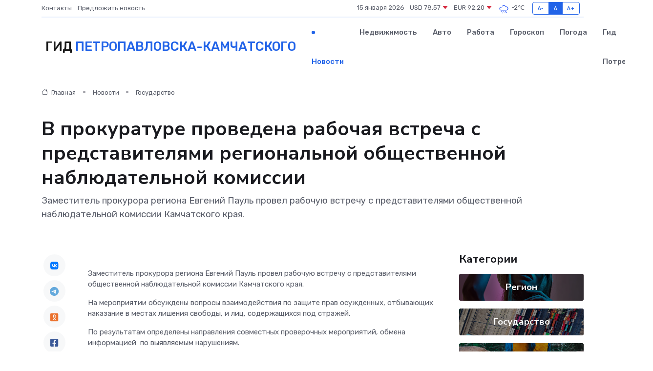

--- FILE ---
content_type: text/html; charset=UTF-8
request_url: https://petropavlovsk-kamchatskij-gid.ru/news/gosudarstvo/v-prokurature-provedena-rabochaya-vstrecha-s-predstavitelyami-regionalnoy-obschestvennoy-nablyudatelnoy-komissii.htm
body_size: 9036
content:
<!DOCTYPE html>
<html lang="ru">
<head>
	<meta charset="utf-8">
	<meta name="csrf-token" content="MGNUsKrlmI7ImioIE1yHf0tmwfVn28NHJ1b2FTsA">
    <meta http-equiv="X-UA-Compatible" content="IE=edge">
    <meta name="viewport" content="width=device-width, initial-scale=1">
    <title>В прокуратуре проведена рабочая встреча с представителями региональной общественной наблюдательной комиссии - новости Петропавловска-Камчатского</title>
    <meta name="description" property="description" content="Заместитель прокурора региона Евгений Пауль провел рабочую встречу с представителями общественной наблюдательной комиссии Камчатского края.">
    
    <meta property="fb:pages" content="105958871990207" />
    <link rel="shortcut icon" type="image/x-icon" href="https://petropavlovsk-kamchatskij-gid.ru/favicon.svg">
    <link rel="canonical" href="https://petropavlovsk-kamchatskij-gid.ru/news/gosudarstvo/v-prokurature-provedena-rabochaya-vstrecha-s-predstavitelyami-regionalnoy-obschestvennoy-nablyudatelnoy-komissii.htm">
    <link rel="preconnect" href="https://fonts.gstatic.com">
    <link rel="dns-prefetch" href="https://fonts.googleapis.com">
    <link rel="dns-prefetch" href="https://pagead2.googlesyndication.com">
    <link rel="dns-prefetch" href="https://res.cloudinary.com">
    <link href="https://fonts.googleapis.com/css2?family=Nunito+Sans:wght@400;700&family=Rubik:wght@400;500;700&display=swap" rel="stylesheet">
    <link rel="stylesheet" type="text/css" href="https://petropavlovsk-kamchatskij-gid.ru/assets/font-awesome/css/all.min.css">
    <link rel="stylesheet" type="text/css" href="https://petropavlovsk-kamchatskij-gid.ru/assets/bootstrap-icons/bootstrap-icons.css">
    <link rel="stylesheet" type="text/css" href="https://petropavlovsk-kamchatskij-gid.ru/assets/tiny-slider/tiny-slider.css">
    <link rel="stylesheet" type="text/css" href="https://petropavlovsk-kamchatskij-gid.ru/assets/glightbox/css/glightbox.min.css">
    <link rel="stylesheet" type="text/css" href="https://petropavlovsk-kamchatskij-gid.ru/assets/plyr/plyr.css">
    <link id="style-switch" rel="stylesheet" type="text/css" href="https://petropavlovsk-kamchatskij-gid.ru/assets/css/style.css">
    <link rel="stylesheet" type="text/css" href="https://petropavlovsk-kamchatskij-gid.ru/assets/css/style2.css">

    <meta name="twitter:card" content="summary">
    <meta name="twitter:site" content="@mysite">
    <meta name="twitter:title" content="В прокуратуре проведена рабочая встреча с представителями региональной общественной наблюдательной комиссии - новости Петропавловска-Камчатского">
    <meta name="twitter:description" content="Заместитель прокурора региона Евгений Пауль провел рабочую встречу с представителями общественной наблюдательной комиссии Камчатского края.">
    <meta name="twitter:creator" content="@mysite">
    <meta name="twitter:image:src" content="https://petropavlovsk-kamchatskij-gid.ru/images/logo.gif">
    <meta name="twitter:domain" content="petropavlovsk-kamchatskij-gid.ru">
    <meta name="twitter:card" content="summary_large_image" /><meta name="twitter:image" content="https://petropavlovsk-kamchatskij-gid.ru/images/logo.gif">

    <meta property="og:url" content="http://petropavlovsk-kamchatskij-gid.ru/news/gosudarstvo/v-prokurature-provedena-rabochaya-vstrecha-s-predstavitelyami-regionalnoy-obschestvennoy-nablyudatelnoy-komissii.htm">
    <meta property="og:title" content="В прокуратуре проведена рабочая встреча с представителями региональной общественной наблюдательной комиссии - новости Петропавловска-Камчатского">
    <meta property="og:description" content="Заместитель прокурора региона Евгений Пауль провел рабочую встречу с представителями общественной наблюдательной комиссии Камчатского края.">
    <meta property="og:type" content="website">
    <meta property="og:image" content="https://petropavlovsk-kamchatskij-gid.ru/images/logo.gif">
    <meta property="og:locale" content="ru_RU">
    <meta property="og:site_name" content="Гид Петропавловска-Камчатского">
    

    <link rel="image_src" href="https://petropavlovsk-kamchatskij-gid.ru/images/logo.gif" />

    <link rel="alternate" type="application/rss+xml" href="https://petropavlovsk-kamchatskij-gid.ru/feed" title="Петропавловск-Камчатский: гид, новости, афиша">
        <script async src="https://pagead2.googlesyndication.com/pagead/js/adsbygoogle.js"></script>
    <script>
        (adsbygoogle = window.adsbygoogle || []).push({
            google_ad_client: "ca-pub-0899253526956684",
            enable_page_level_ads: true
        });
    </script>
        
    
    
    
    <script>if (window.top !== window.self) window.top.location.replace(window.self.location.href);</script>
    <script>if(self != top) { top.location=document.location;}</script>

<!-- Google tag (gtag.js) -->
<script async src="https://www.googletagmanager.com/gtag/js?id=G-71VQP5FD0J"></script>
<script>
  window.dataLayer = window.dataLayer || [];
  function gtag(){dataLayer.push(arguments);}
  gtag('js', new Date());

  gtag('config', 'G-71VQP5FD0J');
</script>
</head>
<body>
<script type="text/javascript" > (function(m,e,t,r,i,k,a){m[i]=m[i]||function(){(m[i].a=m[i].a||[]).push(arguments)}; m[i].l=1*new Date();k=e.createElement(t),a=e.getElementsByTagName(t)[0],k.async=1,k.src=r,a.parentNode.insertBefore(k,a)}) (window, document, "script", "https://mc.yandex.ru/metrika/tag.js", "ym"); ym(54007852, "init", {}); ym(86840228, "init", { clickmap:true, trackLinks:true, accurateTrackBounce:true, webvisor:true });</script> <noscript><div><img src="https://mc.yandex.ru/watch/54007852" style="position:absolute; left:-9999px;" alt="" /><img src="https://mc.yandex.ru/watch/86840228" style="position:absolute; left:-9999px;" alt="" /></div></noscript>
<script type="text/javascript">
    new Image().src = "//counter.yadro.ru/hit?r"+escape(document.referrer)+((typeof(screen)=="undefined")?"":";s"+screen.width+"*"+screen.height+"*"+(screen.colorDepth?screen.colorDepth:screen.pixelDepth))+";u"+escape(document.URL)+";h"+escape(document.title.substring(0,150))+";"+Math.random();
</script>
<!-- Rating@Mail.ru counter -->
<script type="text/javascript">
var _tmr = window._tmr || (window._tmr = []);
_tmr.push({id: "3138453", type: "pageView", start: (new Date()).getTime()});
(function (d, w, id) {
  if (d.getElementById(id)) return;
  var ts = d.createElement("script"); ts.type = "text/javascript"; ts.async = true; ts.id = id;
  ts.src = "https://top-fwz1.mail.ru/js/code.js";
  var f = function () {var s = d.getElementsByTagName("script")[0]; s.parentNode.insertBefore(ts, s);};
  if (w.opera == "[object Opera]") { d.addEventListener("DOMContentLoaded", f, false); } else { f(); }
})(document, window, "topmailru-code");
</script><noscript><div>
<img src="https://top-fwz1.mail.ru/counter?id=3138453;js=na" style="border:0;position:absolute;left:-9999px;" alt="Top.Mail.Ru" />
</div></noscript>
<!-- //Rating@Mail.ru counter -->

<header class="navbar-light navbar-sticky header-static">
    <div class="navbar-top d-none d-lg-block small">
        <div class="container">
            <div class="d-md-flex justify-content-between align-items-center my-1">
                <!-- Top bar left -->
                <ul class="nav">
                    <li class="nav-item">
                        <a class="nav-link ps-0" href="https://petropavlovsk-kamchatskij-gid.ru/contacts">Контакты</a>
                    </li>
                    <li class="nav-item">
                        <a class="nav-link ps-0" href="https://petropavlovsk-kamchatskij-gid.ru/sendnews">Предложить новость</a>
                    </li>
                    
                </ul>
                <!-- Top bar right -->
                <div class="d-flex align-items-center">
                    
                    <ul class="list-inline mb-0 text-center text-sm-end me-3">
						<li class="list-inline-item">
							<span>15 января 2026</span>
						</li>
                        <li class="list-inline-item">
                            <a class="nav-link px-0" href="https://petropavlovsk-kamchatskij-gid.ru/currency">
                                <span>USD 78,57 <i class="bi bi-caret-down-fill text-danger"></i></span>
                            </a>
						</li>
                        <li class="list-inline-item">
                            <a class="nav-link px-0" href="https://petropavlovsk-kamchatskij-gid.ru/currency">
                                <span>EUR 92,20 <i class="bi bi-caret-down-fill text-danger"></i></span>
                            </a>
						</li>
						<li class="list-inline-item">
                            <a class="nav-link px-0" href="https://petropavlovsk-kamchatskij-gid.ru/pogoda">
                                <svg xmlns="http://www.w3.org/2000/svg" width="25" height="25" viewBox="0 0 30 30"><path d="M21.401 27l1.445-2.168a.5.5 0 0 0-.138-.693l-.416-.278a.5.5 0 0 0-.694.139l-1.445 2.168a.5.5 0 0 0 .14.693l.415.278a.5.5 0 0 0 .693-.139m-3-1l1.445-2.168a.5.5 0 0 0-.138-.693l-.416-.278a.5.5 0 0 0-.694.139l-1.445 2.168a.5.5 0 0 0 .14.693l.415.278a.5.5 0 0 0 .693-.139m-6.4 0A1 1 0 1 0 12 28a1 1 0 0 0 0-2m3-3a1 1 0 1 0 0 2 1 1 0 0 0 0-2m-5 1a1 1 0 1 1-2 0 1 1 0 0 1 2 0zM0 0v30V0zm30 0v30V0zm-4.964 13.066a4.948 4.948 0 0 1 0 5.868A4.99 4.99 0 0 1 20.99 21H8.507a4.49 4.49 0 0 1-3.64-1.86 4.458 4.458 0 0 1 0-5.281A4.491 4.491 0 0 1 8.506 12c.686 0 1.37.159 1.996.473a.5.5 0 0 1 .16.766l-.33.399a.502.502 0 0 1-.598.132 2.976 2.976 0 0 0-3.346.608 3.007 3.007 0 0 0 .334 4.532c.527.396 1.177.59 1.836.59H20.94a3.54 3.54 0 0 0 2.163-.711 3.497 3.497 0 0 0 1.358-3.206 3.45 3.45 0 0 0-.706-1.727A3.486 3.486 0 0 0 20.99 12.5c-.07 0-.138.016-.208.02-.328.02-.645.085-.947.192a.496.496 0 0 1-.63-.287 4.637 4.637 0 0 0-.445-.874 4.495 4.495 0 0 0-.584-.733A4.461 4.461 0 0 0 14.998 9.5a4.46 4.46 0 0 0-3.177 1.318 2.326 2.326 0 0 0-.135.147.5.5 0 0 1-.592.131 5.78 5.78 0 0 0-.453-.19.5.5 0 0 1-.21-.79A5.97 5.97 0 0 1 14.998 8a5.97 5.97 0 0 1 4.237 1.757c.398.399.704.85.966 1.319.262-.042.525-.076.79-.076a4.99 4.99 0 0 1 4.045 2.066zM0 0v30V0zm30 0v30V0z" fill="#315EFB" fill-rule="evenodd"></path></svg>
                                <span>-2&#8451;</span>
                            </a>
						</li>
					</ul>

                    <!-- Font size accessibility START -->
                    <div class="btn-group me-2" role="group" aria-label="font size changer">
                        <input type="radio" class="btn-check" name="fntradio" id="font-sm">
                        <label class="btn btn-xs btn-outline-primary mb-0" for="font-sm">A-</label>

                        <input type="radio" class="btn-check" name="fntradio" id="font-default" checked>
                        <label class="btn btn-xs btn-outline-primary mb-0" for="font-default">A</label>

                        <input type="radio" class="btn-check" name="fntradio" id="font-lg">
                        <label class="btn btn-xs btn-outline-primary mb-0" for="font-lg">A+</label>
                    </div>

                    
                </div>
            </div>
            <!-- Divider -->
            <div class="border-bottom border-2 border-primary opacity-1"></div>
        </div>
    </div>

    <!-- Logo Nav START -->
    <nav class="navbar navbar-expand-lg">
        <div class="container">
            <!-- Logo START -->
            <a class="navbar-brand" href="https://petropavlovsk-kamchatskij-gid.ru" style="text-align: end;">
                
                			<span class="ms-2 fs-3 text-uppercase fw-normal">Гид <span style="color: #2163e8;">Петропавловска-Камчатского</span></span>
                            </a>
            <!-- Logo END -->

            <!-- Responsive navbar toggler -->
            <button class="navbar-toggler ms-auto" type="button" data-bs-toggle="collapse"
                data-bs-target="#navbarCollapse" aria-controls="navbarCollapse" aria-expanded="false"
                aria-label="Toggle navigation">
                <span class="text-body h6 d-none d-sm-inline-block">Menu</span>
                <span class="navbar-toggler-icon"></span>
            </button>

            <!-- Main navbar START -->
            <div class="collapse navbar-collapse" id="navbarCollapse">
                <ul class="navbar-nav navbar-nav-scroll mx-auto">
                                        <li class="nav-item"> <a class="nav-link active" href="https://petropavlovsk-kamchatskij-gid.ru/news">Новости</a></li>
                                        <li class="nav-item"> <a class="nav-link" href="https://petropavlovsk-kamchatskij-gid.ru/realty">Недвижимость</a></li>
                                        <li class="nav-item"> <a class="nav-link" href="https://petropavlovsk-kamchatskij-gid.ru/auto">Авто</a></li>
                                        <li class="nav-item"> <a class="nav-link" href="https://petropavlovsk-kamchatskij-gid.ru/job">Работа</a></li>
                                        <li class="nav-item"> <a class="nav-link" href="https://petropavlovsk-kamchatskij-gid.ru/horoscope">Гороскоп</a></li>
                                        <li class="nav-item"> <a class="nav-link" href="https://petropavlovsk-kamchatskij-gid.ru/pogoda">Погода</a></li>
                                        <li class="nav-item"> <a class="nav-link" href="https://petropavlovsk-kamchatskij-gid.ru/poleznoe">Гид потребителя</a></li>
                                    </ul>
            </div>
            <!-- Main navbar END -->

            
        </div>
    </nav>
    <!-- Logo Nav END -->
</header>
    <main>
        <!-- =======================
                Main content START -->
        <section class="pt-3 pb-lg-5">
            <div class="container" data-sticky-container>
                <div class="row">
                    <!-- Main Post START -->
                    <div class="col-lg-9">
                        <!-- Categorie Detail START -->
                        <div class="mb-4">
							<nav aria-label="breadcrumb" itemscope itemtype="http://schema.org/BreadcrumbList">
								<ol class="breadcrumb breadcrumb-dots">
									<li class="breadcrumb-item" itemprop="itemListElement" itemscope itemtype="http://schema.org/ListItem">
										<meta itemprop="name" content="Гид Петропавловска-Камчатского">
										<meta itemprop="position" content="1">
										<meta itemprop="item" content="https://petropavlovsk-kamchatskij-gid.ru">
										<a itemprop="url" href="https://petropavlovsk-kamchatskij-gid.ru">
										<i class="bi bi-house me-1"></i> Главная
										</a>
									</li>
									<li class="breadcrumb-item" itemprop="itemListElement" itemscope itemtype="http://schema.org/ListItem">
										<meta itemprop="name" content="Новости">
										<meta itemprop="position" content="2">
										<meta itemprop="item" content="https://petropavlovsk-kamchatskij-gid.ru/news">
										<a itemprop="url" href="https://petropavlovsk-kamchatskij-gid.ru/news"> Новости</a>
									</li>
									<li class="breadcrumb-item" aria-current="page" itemprop="itemListElement" itemscope itemtype="http://schema.org/ListItem">
										<meta itemprop="name" content="Государство">
										<meta itemprop="position" content="3">
										<meta itemprop="item" content="https://petropavlovsk-kamchatskij-gid.ru/news/gosudarstvo">
										<a itemprop="url" href="https://petropavlovsk-kamchatskij-gid.ru/news/gosudarstvo"> Государство</a>
									</li>
									<li aria-current="page" itemprop="itemListElement" itemscope itemtype="http://schema.org/ListItem">
									<meta itemprop="name" content="В прокуратуре проведена рабочая встреча с представителями региональной общественной наблюдательной комиссии">
									<meta itemprop="position" content="4" />
									<meta itemprop="item" content="https://petropavlovsk-kamchatskij-gid.ru/news/gosudarstvo/v-prokurature-provedena-rabochaya-vstrecha-s-predstavitelyami-regionalnoy-obschestvennoy-nablyudatelnoy-komissii.htm">
									</li>
								</ol>
							</nav>
						
                        </div>
                    </div>
                </div>
                <div class="row align-items-center">
                                                        <!-- Content -->
                    <div class="col-md-12 mt-4 mt-md-0">
                                            <h1 class="display-6">В прокуратуре проведена рабочая встреча с представителями региональной общественной наблюдательной комиссии</h1>
                        <p class="lead">Заместитель прокурора региона Евгений Пауль провел рабочую встречу с представителями общественной наблюдательной комиссии Камчатского края.</p>
                    </div>
				                                    </div>
            </div>
        </section>
        <!-- =======================
        Main START -->
        <section class="pt-0">
            <div class="container position-relative" data-sticky-container>
                <div class="row">
                    <!-- Left sidebar START -->
                    <div class="col-md-1">
                        <div class="text-start text-lg-center mb-5" data-sticky data-margin-top="80" data-sticky-for="767">
                            <style>
                                .fa-vk::before {
                                    color: #07f;
                                }
                                .fa-telegram::before {
                                    color: #64a9dc;
                                }
                                .fa-facebook-square::before {
                                    color: #3b5998;
                                }
                                .fa-odnoklassniki-square::before {
                                    color: #eb722e;
                                }
                                .fa-twitter-square::before {
                                    color: #00aced;
                                }
                                .fa-whatsapp::before {
                                    color: #65bc54;
                                }
                                .fa-viber::before {
                                    color: #7b519d;
                                }
                                .fa-moimir svg {
                                    background-color: #168de2;
                                    height: 18px;
                                    width: 18px;
                                    background-size: 18px 18px;
                                    border-radius: 4px;
                                    margin-bottom: 2px;
                                }
                            </style>
                            <ul class="nav text-white-force">
                                <li class="nav-item">
                                    <a class="nav-link icon-md rounded-circle m-1 p-0 fs-5 bg-light" href="https://vk.com/share.php?url=https://petropavlovsk-kamchatskij-gid.ru/news/gosudarstvo/v-prokurature-provedena-rabochaya-vstrecha-s-predstavitelyami-regionalnoy-obschestvennoy-nablyudatelnoy-komissii.htm&title=В прокуратуре проведена рабочая встреча с представителями региональной общественной наблюдательной комиссии - новости Петропавловска-Камчатского&utm_source=share" rel="nofollow" target="_blank">
                                        <i class="fab fa-vk align-middle text-body"></i>
                                    </a>
                                </li>
                                <li class="nav-item">
                                    <a class="nav-link icon-md rounded-circle m-1 p-0 fs-5 bg-light" href="https://t.me/share/url?url=https://petropavlovsk-kamchatskij-gid.ru/news/gosudarstvo/v-prokurature-provedena-rabochaya-vstrecha-s-predstavitelyami-regionalnoy-obschestvennoy-nablyudatelnoy-komissii.htm&text=В прокуратуре проведена рабочая встреча с представителями региональной общественной наблюдательной комиссии - новости Петропавловска-Камчатского&utm_source=share" rel="nofollow" target="_blank">
                                        <i class="fab fa-telegram align-middle text-body"></i>
                                    </a>
                                </li>
                                <li class="nav-item">
                                    <a class="nav-link icon-md rounded-circle m-1 p-0 fs-5 bg-light" href="https://connect.ok.ru/offer?url=https://petropavlovsk-kamchatskij-gid.ru/news/gosudarstvo/v-prokurature-provedena-rabochaya-vstrecha-s-predstavitelyami-regionalnoy-obschestvennoy-nablyudatelnoy-komissii.htm&title=В прокуратуре проведена рабочая встреча с представителями региональной общественной наблюдательной комиссии - новости Петропавловска-Камчатского&utm_source=share" rel="nofollow" target="_blank">
                                        <i class="fab fa-odnoklassniki-square align-middle text-body"></i>
                                    </a>
                                </li>
                                <li class="nav-item">
                                    <a class="nav-link icon-md rounded-circle m-1 p-0 fs-5 bg-light" href="https://www.facebook.com/sharer.php?src=sp&u=https://petropavlovsk-kamchatskij-gid.ru/news/gosudarstvo/v-prokurature-provedena-rabochaya-vstrecha-s-predstavitelyami-regionalnoy-obschestvennoy-nablyudatelnoy-komissii.htm&title=В прокуратуре проведена рабочая встреча с представителями региональной общественной наблюдательной комиссии - новости Петропавловска-Камчатского&utm_source=share" rel="nofollow" target="_blank">
                                        <i class="fab fa-facebook-square align-middle text-body"></i>
                                    </a>
                                </li>
                                <li class="nav-item">
                                    <a class="nav-link icon-md rounded-circle m-1 p-0 fs-5 bg-light" href="https://twitter.com/intent/tweet?text=В прокуратуре проведена рабочая встреча с представителями региональной общественной наблюдательной комиссии - новости Петропавловска-Камчатского&url=https://petropavlovsk-kamchatskij-gid.ru/news/gosudarstvo/v-prokurature-provedena-rabochaya-vstrecha-s-predstavitelyami-regionalnoy-obschestvennoy-nablyudatelnoy-komissii.htm&utm_source=share" rel="nofollow" target="_blank">
                                        <i class="fab fa-twitter-square align-middle text-body"></i>
                                    </a>
                                </li>
                                <li class="nav-item">
                                    <a class="nav-link icon-md rounded-circle m-1 p-0 fs-5 bg-light" href="https://api.whatsapp.com/send?text=В прокуратуре проведена рабочая встреча с представителями региональной общественной наблюдательной комиссии - новости Петропавловска-Камчатского https://petropavlovsk-kamchatskij-gid.ru/news/gosudarstvo/v-prokurature-provedena-rabochaya-vstrecha-s-predstavitelyami-regionalnoy-obschestvennoy-nablyudatelnoy-komissii.htm&utm_source=share" rel="nofollow" target="_blank">
                                        <i class="fab fa-whatsapp align-middle text-body"></i>
                                    </a>
                                </li>
                                <li class="nav-item">
                                    <a class="nav-link icon-md rounded-circle m-1 p-0 fs-5 bg-light" href="viber://forward?text=В прокуратуре проведена рабочая встреча с представителями региональной общественной наблюдательной комиссии - новости Петропавловска-Камчатского https://petropavlovsk-kamchatskij-gid.ru/news/gosudarstvo/v-prokurature-provedena-rabochaya-vstrecha-s-predstavitelyami-regionalnoy-obschestvennoy-nablyudatelnoy-komissii.htm&utm_source=share" rel="nofollow" target="_blank">
                                        <i class="fab fa-viber align-middle text-body"></i>
                                    </a>
                                </li>
                                <li class="nav-item">
                                    <a class="nav-link icon-md rounded-circle m-1 p-0 fs-5 bg-light" href="https://connect.mail.ru/share?url=https://petropavlovsk-kamchatskij-gid.ru/news/gosudarstvo/v-prokurature-provedena-rabochaya-vstrecha-s-predstavitelyami-regionalnoy-obschestvennoy-nablyudatelnoy-komissii.htm&title=В прокуратуре проведена рабочая встреча с представителями региональной общественной наблюдательной комиссии - новости Петропавловска-Камчатского&utm_source=share" rel="nofollow" target="_blank">
                                        <i class="fab fa-moimir align-middle text-body"><svg viewBox='0 0 24 24' xmlns='http://www.w3.org/2000/svg'><path d='M8.889 9.667a1.333 1.333 0 100-2.667 1.333 1.333 0 000 2.667zm6.222 0a1.333 1.333 0 100-2.667 1.333 1.333 0 000 2.667zm4.77 6.108l-1.802-3.028a.879.879 0 00-1.188-.307.843.843 0 00-.313 1.166l.214.36a6.71 6.71 0 01-4.795 1.996 6.711 6.711 0 01-4.792-1.992l.217-.364a.844.844 0 00-.313-1.166.878.878 0 00-1.189.307l-1.8 3.028a.844.844 0 00.312 1.166.88.88 0 001.189-.307l.683-1.147a8.466 8.466 0 005.694 2.18 8.463 8.463 0 005.698-2.184l.685 1.151a.873.873 0 001.189.307.844.844 0 00.312-1.166z' fill='#FFF' fill-rule='evenodd'/></svg></i>
                                    </a>
                                </li>
                                
                            </ul>
                        </div>
                    </div>
                    <!-- Left sidebar END -->

                    <!-- Main Content START -->
                    <div class="col-md-10 col-lg-8 mb-5">
                        <div class="mb-4">
                                                    </div>
                        <div itemscope itemtype="http://schema.org/NewsArticle">
                            <meta itemprop="headline" content="В прокуратуре проведена рабочая встреча с представителями региональной общественной наблюдательной комиссии">
                            <meta itemprop="identifier" content="https://petropavlovsk-kamchatskij-gid.ru/17340">
                            <span itemprop="articleBody"><p> Заместитель прокурора региона Евгений Пауль провел рабочую встречу с представителями общественной наблюдательной комиссии Камчатского края. </p> <p> На мероприятии обсуждены вопросы взаимодействия по защите прав осужденных, отбывающих наказание в местах лишения свободы, и лиц, содержащихся под стражей. </p> <p> По результатам определены направления совместных проверочных мероприятий, обмена информацией&nbsp; по выявляемым нарушениям. </p></span>
                        </div>
                                                                        <div><a href="https://epp.genproc.gov.ru/web/proc_41/mass-media/news?item=91622179" target="_blank" rel="author">Источник</a></div>
                                                                        <div class="col-12 mt-3"><a href="https://petropavlovsk-kamchatskij-gid.ru/sendnews">Предложить новость</a></div>
                        <div class="col-12 mt-5">
                            <h2 class="my-3">Последние новости</h2>
                            <div class="row gy-4">
                                <!-- Card item START -->
<div class="col-sm-6">
    <div class="card" itemscope="" itemtype="http://schema.org/BlogPosting">
        <!-- Card img -->
        <div class="position-relative">
                        <img class="card-img" src="https://res.cloudinary.com/dincrvppy/image/upload/c_fill,w_420,h_315,q_auto,g_face/mfrcmhxz8dbh1jq7gipu" alt="Что делать, если частотный преобразователь замкнул и загорелся?" itemprop="image">
                    </div>
        <div class="card-body px-0 pt-3" itemprop="name">
            <h4 class="card-title" itemprop="headline"><a href="https://petropavlovsk-kamchatskij-gid.ru/news/ekonomika/chto-delat-esli-chastotnyy-preobrazovatel-zamknul-i-zagorelsya.htm"
                    class="btn-link text-reset fw-bold" itemprop="url">Что делать, если частотный преобразователь замкнул и загорелся?</a></h4>
            <p class="card-text" itemprop="articleBody">Пошаговое руководство по действиям в экстренной ситуации: как минимизировать ущерб, не поддаться панике и предотвратить повторение аварии.</p>
        </div>
        <meta itemprop="author" content="Редактор"/>
        <meta itemscope itemprop="mainEntityOfPage" itemType="https://schema.org/WebPage" itemid="https://petropavlovsk-kamchatskij-gid.ru/news/ekonomika/chto-delat-esli-chastotnyy-preobrazovatel-zamknul-i-zagorelsya.htm"/>
        <meta itemprop="dateModified" content="2025-05-01"/>
        <meta itemprop="datePublished" content="2025-05-01"/>
    </div>
</div>
<!-- Card item END -->
<!-- Card item START -->
<div class="col-sm-6">
    <div class="card" itemscope="" itemtype="http://schema.org/BlogPosting">
        <!-- Card img -->
        <div class="position-relative">
                        <img class="card-img" src="https://res.cloudinary.com/dincrvppy/image/upload/c_fill,w_420,h_315,q_auto,g_face/unaybdgfhiwyaf752rud" alt="Всегда ли в проблемах с сердцем виноваты "плохие гены"" itemprop="image">
                    </div>
        <div class="card-body px-0 pt-3" itemprop="name">
            <h4 class="card-title" itemprop="headline"><a href="https://petropavlovsk-kamchatskij-gid.ru/news/zdorove/vsegda-li-v-problemah-s-serdcem-vinovaty-plohie-geny.htm"
                    class="btn-link text-reset fw-bold" itemprop="url">Всегда ли в проблемах с сердцем виноваты "плохие гены"</a></h4>
            <p class="card-text" itemprop="articleBody">Каковы шансы сохранить здоровое сердце, если в роду были сердечники

Как оценить семейные риски сердечных заболеваний, объяснила кардиолог.</p>
        </div>
        <meta itemprop="author" content="Редактор"/>
        <meta itemscope itemprop="mainEntityOfPage" itemType="https://schema.org/WebPage" itemid="https://petropavlovsk-kamchatskij-gid.ru/news/zdorove/vsegda-li-v-problemah-s-serdcem-vinovaty-plohie-geny.htm"/>
        <meta itemprop="dateModified" content="2025-04-06"/>
        <meta itemprop="datePublished" content="2025-04-06"/>
    </div>
</div>
<!-- Card item END -->
<!-- Card item START -->
<div class="col-sm-6">
    <div class="card" itemscope="" itemtype="http://schema.org/BlogPosting">
        <!-- Card img -->
        <div class="position-relative">
                        <img class="card-img" src="https://res.cloudinary.com/dincrvppy/image/upload/c_fill,w_420,h_315,q_auto,g_face/vsugnracwfa5wqkebxui" alt="Мошенники разводят россиян с помощью "волшебных пилюль" для похудения&nbsp;" itemprop="image">
                    </div>
        <div class="card-body px-0 pt-3" itemprop="name">
            <h4 class="card-title" itemprop="headline"><a href="https://petropavlovsk-kamchatskij-gid.ru/news/zdorove/moshenniki-razvodyat-rossiyan-s-pomoschyu-volshebnyh-pilyul-dlya-pohudeniya-nbsp.htm"
                    class="btn-link text-reset fw-bold" itemprop="url">Мошенники разводят россиян с помощью "волшебных пилюль" для похудения&nbsp;</a></h4>
            <p class="card-text" itemprop="articleBody">Объявления о доставке таблеток для похудения оказались ловушкой&amp;nbsp;

Россиян предупредили о мошеннических сайтах, предлагающих препараты для похудения, вызвавшие ажиотаж в России.</p>
        </div>
        <meta itemprop="author" content="Редактор"/>
        <meta itemscope itemprop="mainEntityOfPage" itemType="https://schema.org/WebPage" itemid="https://petropavlovsk-kamchatskij-gid.ru/news/zdorove/moshenniki-razvodyat-rossiyan-s-pomoschyu-volshebnyh-pilyul-dlya-pohudeniya-nbsp.htm"/>
        <meta itemprop="dateModified" content="2025-04-06"/>
        <meta itemprop="datePublished" content="2025-04-06"/>
    </div>
</div>
<!-- Card item END -->
<!-- Card item START -->
<div class="col-sm-6">
    <div class="card" itemscope="" itemtype="http://schema.org/BlogPosting">
        <!-- Card img -->
        <div class="position-relative">
            <img class="card-img" src="https://res.cloudinary.com/di7jztv5p/image/upload/c_fill,w_420,h_315,q_auto,g_face/gqei5n34zp6qzkg1iovk" alt="Когда скидки превращаются в ловушку: как маркетологи учат нас тратить" itemprop="image">
        </div>
        <div class="card-body px-0 pt-3" itemprop="name">
            <h4 class="card-title" itemprop="headline"><a href="https://ulan-ude-city.ru/news/ekonomika/kogda-skidki-prevraschayutsya-v-lovushku-kak-marketologi-uchat-nas-tratit.htm" class="btn-link text-reset fw-bold" itemprop="url">Когда скидки превращаются в ловушку: как маркетологи учат нас тратить</a></h4>
            <p class="card-text" itemprop="articleBody">Почему “-50% только сегодня” не всегда значит выгоду, как скидки играют на эмоциях и почему даже рациональные люди становятся жертвами маркетинговых трюков.</p>
        </div>
        <meta itemprop="author" content="Редактор"/>
        <meta itemscope itemprop="mainEntityOfPage" itemType="https://schema.org/WebPage" itemid="https://ulan-ude-city.ru/news/ekonomika/kogda-skidki-prevraschayutsya-v-lovushku-kak-marketologi-uchat-nas-tratit.htm"/>
        <meta itemprop="dateModified" content="2026-01-15"/>
        <meta itemprop="datePublished" content="2026-01-15"/>
    </div>
</div>
<!-- Card item END -->
                            </div>
                        </div>
						<div class="col-12 bg-primary bg-opacity-10 p-2 mt-3 rounded">
							На этом сайте вы сможете узнать актуальные данные о <a href="https://kemerovo-gid.ru/pogoda">погоде в Кемерове</a>, включая прогнозы на ближайшие дни и часы
						</div>
                        <!-- Comments START -->
                        <div class="mt-5">
                            <h3>Комментарии (0)</h3>
                        </div>
                        <!-- Comments END -->
                        <!-- Reply START -->
                        <div>
                            <h3>Добавить комментарий</h3>
                            <small>Ваш email не публикуется. Обязательные поля отмечены *</small>
                            <form class="row g-3 mt-2">
                                <div class="col-md-6">
                                    <label class="form-label">Имя *</label>
                                    <input type="text" class="form-control" aria-label="First name">
                                </div>
                                <div class="col-md-6">
                                    <label class="form-label">Email *</label>
                                    <input type="email" class="form-control">
                                </div>
                                <div class="col-12">
                                    <label class="form-label">Текст комментария *</label>
                                    <textarea class="form-control" rows="3"></textarea>
                                </div>
                                <div class="col-12">
                                    <button type="submit" class="btn btn-primary">Оставить комментарий</button>
                                </div>
                            </form>
                        </div>
                        <!-- Reply END -->
                    </div>
                    <!-- Main Content END -->
                    <!-- Right sidebar START -->
                    <div class="col-lg-3 d-none d-lg-block">
                        <div data-sticky data-margin-top="80" data-sticky-for="991">
                            <!-- Categories -->
                            <div>
                                <h4 class="mb-3">Категории</h4>
                                                                    <!-- Category item -->
                                    <div class="text-center mb-3 card-bg-scale position-relative overflow-hidden rounded"
                                        style="background-image:url(https://petropavlovsk-kamchatskij-gid.ru/assets/images/blog/4by3/08.jpg); background-position: center left; background-size: cover;">
                                        <div class="bg-dark-overlay-4 p-3">
                                            <a href="https://petropavlovsk-kamchatskij-gid.ru/news/region"
                                                class="stretched-link btn-link fw-bold text-white h5">Регион</a>
                                        </div>
                                    </div>
                                                                    <!-- Category item -->
                                    <div class="text-center mb-3 card-bg-scale position-relative overflow-hidden rounded"
                                        style="background-image:url(https://petropavlovsk-kamchatskij-gid.ru/assets/images/blog/4by3/05.jpg); background-position: center left; background-size: cover;">
                                        <div class="bg-dark-overlay-4 p-3">
                                            <a href="https://petropavlovsk-kamchatskij-gid.ru/news/gosudarstvo"
                                                class="stretched-link btn-link fw-bold text-white h5">Государство</a>
                                        </div>
                                    </div>
                                                                    <!-- Category item -->
                                    <div class="text-center mb-3 card-bg-scale position-relative overflow-hidden rounded"
                                        style="background-image:url(https://petropavlovsk-kamchatskij-gid.ru/assets/images/blog/4by3/03.jpg); background-position: center left; background-size: cover;">
                                        <div class="bg-dark-overlay-4 p-3">
                                            <a href="https://petropavlovsk-kamchatskij-gid.ru/news/zdorove"
                                                class="stretched-link btn-link fw-bold text-white h5">Здоровье</a>
                                        </div>
                                    </div>
                                                                    <!-- Category item -->
                                    <div class="text-center mb-3 card-bg-scale position-relative overflow-hidden rounded"
                                        style="background-image:url(https://petropavlovsk-kamchatskij-gid.ru/assets/images/blog/4by3/09.jpg); background-position: center left; background-size: cover;">
                                        <div class="bg-dark-overlay-4 p-3">
                                            <a href="https://petropavlovsk-kamchatskij-gid.ru/news/ekonomika"
                                                class="stretched-link btn-link fw-bold text-white h5">Экономика</a>
                                        </div>
                                    </div>
                                                                    <!-- Category item -->
                                    <div class="text-center mb-3 card-bg-scale position-relative overflow-hidden rounded"
                                        style="background-image:url(https://petropavlovsk-kamchatskij-gid.ru/assets/images/blog/4by3/09.jpg); background-position: center left; background-size: cover;">
                                        <div class="bg-dark-overlay-4 p-3">
                                            <a href="https://petropavlovsk-kamchatskij-gid.ru/news/politika"
                                                class="stretched-link btn-link fw-bold text-white h5">Политика</a>
                                        </div>
                                    </div>
                                                                    <!-- Category item -->
                                    <div class="text-center mb-3 card-bg-scale position-relative overflow-hidden rounded"
                                        style="background-image:url(https://petropavlovsk-kamchatskij-gid.ru/assets/images/blog/4by3/07.jpg); background-position: center left; background-size: cover;">
                                        <div class="bg-dark-overlay-4 p-3">
                                            <a href="https://petropavlovsk-kamchatskij-gid.ru/news/nauka-i-obrazovanie"
                                                class="stretched-link btn-link fw-bold text-white h5">Наука и Образование</a>
                                        </div>
                                    </div>
                                                                    <!-- Category item -->
                                    <div class="text-center mb-3 card-bg-scale position-relative overflow-hidden rounded"
                                        style="background-image:url(https://petropavlovsk-kamchatskij-gid.ru/assets/images/blog/4by3/01.jpg); background-position: center left; background-size: cover;">
                                        <div class="bg-dark-overlay-4 p-3">
                                            <a href="https://petropavlovsk-kamchatskij-gid.ru/news/proisshestviya"
                                                class="stretched-link btn-link fw-bold text-white h5">Происшествия</a>
                                        </div>
                                    </div>
                                                                    <!-- Category item -->
                                    <div class="text-center mb-3 card-bg-scale position-relative overflow-hidden rounded"
                                        style="background-image:url(https://petropavlovsk-kamchatskij-gid.ru/assets/images/blog/4by3/05.jpg); background-position: center left; background-size: cover;">
                                        <div class="bg-dark-overlay-4 p-3">
                                            <a href="https://petropavlovsk-kamchatskij-gid.ru/news/religiya"
                                                class="stretched-link btn-link fw-bold text-white h5">Религия</a>
                                        </div>
                                    </div>
                                                                    <!-- Category item -->
                                    <div class="text-center mb-3 card-bg-scale position-relative overflow-hidden rounded"
                                        style="background-image:url(https://petropavlovsk-kamchatskij-gid.ru/assets/images/blog/4by3/03.jpg); background-position: center left; background-size: cover;">
                                        <div class="bg-dark-overlay-4 p-3">
                                            <a href="https://petropavlovsk-kamchatskij-gid.ru/news/kultura"
                                                class="stretched-link btn-link fw-bold text-white h5">Культура</a>
                                        </div>
                                    </div>
                                                                    <!-- Category item -->
                                    <div class="text-center mb-3 card-bg-scale position-relative overflow-hidden rounded"
                                        style="background-image:url(https://petropavlovsk-kamchatskij-gid.ru/assets/images/blog/4by3/06.jpg); background-position: center left; background-size: cover;">
                                        <div class="bg-dark-overlay-4 p-3">
                                            <a href="https://petropavlovsk-kamchatskij-gid.ru/news/sport"
                                                class="stretched-link btn-link fw-bold text-white h5">Спорт</a>
                                        </div>
                                    </div>
                                                                    <!-- Category item -->
                                    <div class="text-center mb-3 card-bg-scale position-relative overflow-hidden rounded"
                                        style="background-image:url(https://petropavlovsk-kamchatskij-gid.ru/assets/images/blog/4by3/05.jpg); background-position: center left; background-size: cover;">
                                        <div class="bg-dark-overlay-4 p-3">
                                            <a href="https://petropavlovsk-kamchatskij-gid.ru/news/obschestvo"
                                                class="stretched-link btn-link fw-bold text-white h5">Общество</a>
                                        </div>
                                    </div>
                                                            </div>
                        </div>
                    </div>
                    <!-- Right sidebar END -->
                </div>
        </section>
    </main>
<footer class="bg-dark pt-5">
    
    <!-- Footer copyright START -->
    <div class="bg-dark-overlay-3 mt-5">
        <div class="container">
            <div class="row align-items-center justify-content-md-between py-4">
                <div class="col-md-6">
                    <!-- Copyright -->
                    <div class="text-center text-md-start text-primary-hover text-muted">
                        &#169;2026 Петропавловск-Камчатский. Все права защищены.
                    </div>
                </div>
                
            </div>
        </div>
    </div>
    <!-- Footer copyright END -->
    <script type="application/ld+json">
        {"@context":"https:\/\/schema.org","@type":"Organization","name":"\u041f\u0435\u0442\u0440\u043e\u043f\u0430\u0432\u043b\u043e\u0432\u0441\u043a-\u041a\u0430\u043c\u0447\u0430\u0442\u0441\u043a\u0438\u0439 - \u0433\u0438\u0434, \u043d\u043e\u0432\u043e\u0441\u0442\u0438, \u0430\u0444\u0438\u0448\u0430","url":"https:\/\/petropavlovsk-kamchatskij-gid.ru","sameAs":["https:\/\/vk.com\/public207961627","https:\/\/t.me\/kamchatka_gid"]}
    </script>
</footer>
<!-- Back to top -->
<div class="back-top"><i class="bi bi-arrow-up-short"></i></div>
<script src="https://petropavlovsk-kamchatskij-gid.ru/assets/bootstrap/js/bootstrap.bundle.min.js"></script>
<script src="https://petropavlovsk-kamchatskij-gid.ru/assets/tiny-slider/tiny-slider.js"></script>
<script src="https://petropavlovsk-kamchatskij-gid.ru/assets/sticky-js/sticky.min.js"></script>
<script src="https://petropavlovsk-kamchatskij-gid.ru/assets/glightbox/js/glightbox.min.js"></script>
<script src="https://petropavlovsk-kamchatskij-gid.ru/assets/plyr/plyr.js"></script>
<script src="https://petropavlovsk-kamchatskij-gid.ru/assets/js/functions.js"></script>
<script src="https://yastatic.net/share2/share.js" async></script>
<script defer src="https://static.cloudflareinsights.com/beacon.min.js/vcd15cbe7772f49c399c6a5babf22c1241717689176015" integrity="sha512-ZpsOmlRQV6y907TI0dKBHq9Md29nnaEIPlkf84rnaERnq6zvWvPUqr2ft8M1aS28oN72PdrCzSjY4U6VaAw1EQ==" data-cf-beacon='{"version":"2024.11.0","token":"99b64d00eba745619345b8de327a176c","r":1,"server_timing":{"name":{"cfCacheStatus":true,"cfEdge":true,"cfExtPri":true,"cfL4":true,"cfOrigin":true,"cfSpeedBrain":true},"location_startswith":null}}' crossorigin="anonymous"></script>
</body>
</html>


--- FILE ---
content_type: text/html; charset=utf-8
request_url: https://www.google.com/recaptcha/api2/aframe
body_size: 266
content:
<!DOCTYPE HTML><html><head><meta http-equiv="content-type" content="text/html; charset=UTF-8"></head><body><script nonce="o86hswyPuGNMKFp76HsPnw">/** Anti-fraud and anti-abuse applications only. See google.com/recaptcha */ try{var clients={'sodar':'https://pagead2.googlesyndication.com/pagead/sodar?'};window.addEventListener("message",function(a){try{if(a.source===window.parent){var b=JSON.parse(a.data);var c=clients[b['id']];if(c){var d=document.createElement('img');d.src=c+b['params']+'&rc='+(localStorage.getItem("rc::a")?sessionStorage.getItem("rc::b"):"");window.document.body.appendChild(d);sessionStorage.setItem("rc::e",parseInt(sessionStorage.getItem("rc::e")||0)+1);localStorage.setItem("rc::h",'1768482143404');}}}catch(b){}});window.parent.postMessage("_grecaptcha_ready", "*");}catch(b){}</script></body></html>